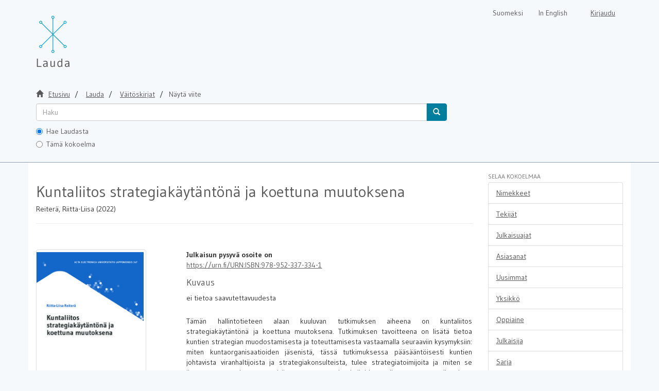

--- FILE ---
content_type: text/html;charset=utf-8
request_url: https://lauda.ulapland.fi/handle/10024/65233
body_size: 10390
content:
<!DOCTYPE html>
                         <!--[if lt IE 7]> <html class="no-js lt-ie9 lt-ie8 lt-ie7" lang="fi"> <![endif]-->
                        <!--[if IE 7]>    <html class="no-js lt-ie9 lt-ie8" lang="fi"> <![endif]-->
                        <!--[if IE 8]>    <html class="no-js lt-ie9" lang="fi"> <![endif]-->
                        <!--[if gt IE 8]><!--> <html class="no-js" lang="fi"> <!--<![endif]-->
                        <head><META http-equiv="Content-Type" content="text/html; charset=UTF-8">
<meta content="text/html; charset=UTF-8" http-equiv="Content-Type">
<meta content="IE=edge,chrome=1" http-equiv="X-UA-Compatible">
<meta content="width=device-width,initial-scale=1" name="viewport">
<link rel="shortcut icon" href="/themes/lauda56/images/favicon.ico">
<link rel="apple-touch-icon" href="/themes/lauda56/images/apple-touch-icon.png">
<meta name="Generator" content="DSpace 5.6">
<link href="/themes/lauda56/styles/shared/flatpickr.min.css" rel="stylesheet">
<link href="/themes/lauda56/styles/shared/bootstrap-tokenfield.min.css" rel="stylesheet">
<link href="/themes/lauda56/styles/main.css" rel="stylesheet">
<link type="text/css" href="/static/css/creativecommons/cc-icons.min.css" rel="stylesheet">
<link type="application/opensearchdescription+xml" rel="search" href="https://lauda.ulapland.fi:443/open-search/description.xml" title="DSpace">
<script>
	  //Clear default text of emty text areas on focus
	  function tFocus(element)
	  {
	  if (element.value == 'default'){element.value='';}
	  }
	  //Clear default text of emty text areas on submit
	  function tSubmit(form)
	  {
	  var defaultedElements = document.getElementsByTagName("textarea");
	  for (var i=0; i != defaultedElements.length; i++){
	  if (defaultedElements[i].value == 'default'){
	  defaultedElements[i].value='';}}
	  }
	  //Disable pressing 'enter' key to submit a form (otherwise pressing 'enter' causes a submission to start over)
	  function disableEnterKey(e)
	  {
	  var key;

	  if(window.event)
	  key = window.event.keyCode;     //Internet Explorer
	  else
	  key = e.which;     //Firefox and Netscape

	  if(key == 13)  //if "Enter" pressed, then disable!
	  return false;
	  else
	  return true;
	  }
	</script><!--[if lt IE 9]>
	<script src="/themes/lauda56/vendor/html5shiv/dist/html5shiv.js"> </script>
	<script src="/themes/lauda56/vendor/respond/dest/respond.min.js"> </script>
	<![endif]--><script src="/themes/lauda56/vendor/modernizr/modernizr.js"> </script><script crossorigin="anonymous" integrity="sha256-CSXorXvZcTkaix6Yvo6HppcZGetbYMGWSFlBw8HfCJo=" src="https://code.jquery.com/jquery-3.4.1.min.js"> </script><script crossorigin="anonymous" integrity="sha256-xI/qyl9vpwWFOXz7+x/9WkG5j/SVnSw21viy8fWwbeE=" src="https://code.jquery.com/ui/1.11.3/jquery-ui.min.js"> </script>
<title>Kuntaliitos strategiak&auml;yt&auml;nt&ouml;n&auml; ja koettuna muutoksena</title>
<link rel="schema.DCTERMS" href="http://purl.org/dc/terms/" />
<link rel="schema.DC" href="http://purl.org/dc/elements/1.1/" />
<meta name="DC.creator" content="Reiterä, Riitta-Liisa" />
<meta name="DCTERMS.dateAccepted" content="2022-11-21T09:41:08Z" scheme="DCTERMS.W3CDTF" />
<meta name="DCTERMS.available" content="2022-11-21T09:41:08Z" scheme="DCTERMS.W3CDTF" />
<meta name="DCTERMS.issued" content="2022" scheme="DCTERMS.W3CDTF" />
<meta name="DC.identifier" content="978-952-337-334-1" xml:lang="-" />
<meta name="DC.identifier" content="https://lauda.ulapland.fi/handle/10024/65233" scheme="DCTERMS.URI" />
<meta name="DCTERMS.abstract" content="Tämän hallintotieteen alaan kuuluvan tutkimuksen aiheena on kuntaliitos strategiakäytäntönä ja koettuna muutoksena. Tutkimuksen tavoitteena on lisätä tietoa kuntien strategian muodostamisesta ja toteuttamisesta vastaamalla seuraaviin kysymyksiin: miten kuntaorganisaatioiden jäsenistä, tässä tutkimuksessa pääsääntöisesti kuntien johtavista viranhaltijoista ja strategiakonsulteista, tulee strategiatoimijoita ja miten se ilmenee muutoksessa, mitä ovat strategiatoimijoiden aikaansaamat vaikutukset organisaatiolle ja mitä merkityksiä strategiatoimijat antavat strategiaprosessille kuntaliitoksessa? Tutkimus ajoittuu 2000-luvun alun Paras-hankkeena tunnettuun kuntareformiin, jossa kunnilta vaadittiin strategista valintaa kunta- ja palvelurakenteen kehittämiseksi joko kuntien yhteistyöllä tai kuntarajojen muuttamisella kuntaliitoksin. Tässä tutkimuksessa kunta nähdään pluralistisena, julkisena organisaationa, jolla on suomalaisessa yhteiskunnassa instituution asema, mikä merkitsee organisaatiossa jännitteisyyttä lukuisten mahdollisesti ristiriitaisten tavoitteiden kesken ja vaatimusta organisaation legitimiteetin ylläpitämisestä ja uusintamisesta muutoksessa.&#xD;&#xA;&#xD;&#xA;Tutkimuksessa näkökulmana on strategia käytäntönä eli kyseessä on tutkimus, jossa strategia nähdään sosiaalisena käytäntönä. Strategia käytäntönä -tutkimus selvittää, ketkä ovat organisaatiossa strategiatoimijoita, mitä he tekevät strategian muodostamisessa ja toteuttamisessa ja minkälaisista käytännöistä eli rutiineista, menettelytavoista, ajattelumalleista ja puhetavoista strategiatyö rakentuu. Laadullisen tutkimukseni aineisto on hankittu Lounais-Pirkanmaan kolmesta kuntaliitoksesta vuosina 2007, 2009 ja 2013. Tutkimusaineisto koostuu ensisijaisesti narratiivisista haastatteluista, joissa seudun kuntaliitosten valmisteluun ja toteuttamiseen osallistuneilta johtajilta, keskijohdolta ja strategiakonsulteilta on pyydetty kertomuksia heidän kokemuksistaan. Lisäksi tutkimusaineistoksi on koottu seudun kuntaliitoksista kirjoitettuja asiakirjoja, päätöspöytäkirjoja ja selvityksiä. Kertomuksien juonentamisella on luotu tulkinta siitä, miten tapahtumat voidaan käsittää ja miten ne muodostuvat mielekkäiksi tapahtumaketjuiksi. Tutkimuksessa haastatteluai neisto, kirjoitettu paikallinen aineisto ja muu tutkimuskirjallisuus muodostavat kokonaisuuden.&#xD;&#xA;&#xD;&#xA;Tutkimusaineiston perusteella kuntien strategisen yhdistymisen edellytyksiä selvitettiin käytännöillä, jotka liittyvät kansainväliseen ja institutionalisoituneeseen strategiatyöhön, pluralistisiin ja institutionaalisiin konteksteihin ja organisaatioiden fuusioihin. Yhdistymisstrategian tekemiseen osallistui laaja joukko organisaation jäseniä, mutta samalla prosessissa kehittyi osallisuutta rajaava tila. Osallistumista rajaava tila muodostuu kontekstiin sovitetuista strategiatyön globaaleista malleista ja strategisiksi määrittyvistä asioista. Se koostuu kvantitatiivisen tiedon, erityisesti taloudellisten tunnuslukujen ja ennakointimallien keskeisestä osuudesta muutoksen merkityksellistämisessä, jämäkästi hallinnoidusta strategiaprosessista sekä prosessin organisoinnista sisäisesti homogeenisiin strategiatyöryhmiin tiukasti sidottuine rooleineen. Samalla strategiaprosessiin osallistuja saa mahdollisuuden antaa asiantuntemustaan, jäsentää ja ymmärtää yhteistä tietoa, osoittaa kykenevyytensä strategiseen ajatteluun ja näin legitimoitua strategisesti relevantiksi toimijaksi. Pluralistisissa organisaatioissa näiden käytäntöjen tarkoitus on tyypillisesti tukea ja rakentaa strategista koherenssia ja konsensusta organisaation tulevasta suunnasta.&#xD;&#xA;&#xD;&#xA;Kuntien yhdistymisessä strategian suunnittelun ja toteutuksen rajat liudentuivat, sekoittuivat toisiinsa ja muuttuivat sumeiksi. Strategian rajojen sumeus syntyy strategiatoimijoiden epätäydellisten, sopeutuvien ja emergenttien sekä korjaavien ja näkymättömien toteutusten kautta. Se kehittyy pluralistisen kuntaorganisaation pyrkimyksestä pitää yllä strategista tasapainoa monien tavoitteiden kesken. Se nousee kuntaan institutionaalisena organisaationa kohdistuvista paineista erottautua strategisesti muista samanlaisista organisaatioista turvaten kuitenkin samalla kuntaorganisaation legitimiteetin. Se syntyy toimijoiden omakohtaisten tavoitteiden ja roolien vaikutuksesta suunniteltuihin ja emergentteihin strategioihin ja strategiaa korjaaviin toteutuksiin. Strategiaa toteutettaessa sitä yhtä aikaa luodaan uudestaan erilaisten alastrategioiden ja niiden aikaansaamien strategiaa muuttavien tulkintojen kautta.&#xD;&#xA;&#xD;&#xA;Tutkimuksen myötä on ilmennyt, että kuntien toimintaympäristöissä ja organisaatioissa on yhtäaikaisia eritasoisia jännitteitä, jotka myös vaikuttavat kunnan strategisen muutosprosessin käynnistymiseen. Kunta- tai palvelurakenteen muutoksella on tarkoitus hallita kuntien sekä sisäisiin että ulkoisiin paineisiin liittyviä jännitteitä. Näiden ilmiöiden epälineaarisuus viittaa myös tapahtumiin, jotka koetaan odottamattomiksi. Yllätyksellisiä asioita ja tapahtumia organisaatioiden fuusioissa, esimerkiksi kuntaliitoksissa, ovat tyypillisesti fuusioaloite tai sen ajankohta sekä fuusion vastustamisen aktivoitumisen ajankohta ja ilmenemismuodot. Yllätyksellisiä ovat myös fuusion jälkeiseen toiminnalliseen integraatioon liittyvät vaikeudet ja organisaatiokulttuurien johtamisen haaste tasapainon löytämisessä kuntaliitoksen osapuolten intressien ja yksittäisten ihmisten pätevyyden arvostamisen välillä. Kuntien toimintaympäristöön ja organisaatioon liittyviä eritasoisia jännitteitä voidaan hallita, vaimentaa ja sovitella, mutta niiden yhtäaikaista olemassaoloa ei voi täysin estää.&#xD;&#xA;&#xD;&#xA;Kuntaliitoksessa merkityksellistäminen ja oikeuttaminen kietoutuvat yhteen. Strategiatoimijat sovelsivat kontekstiin liittyviä saatavilla olevia diskursseja kehysten antamisessa strategiaprosessille ja sen lopputulokselle varsinkin, jos tietyt diskurssit näyttävät tarjoavan luonnollisemman perustan muutoksen oikeuttamiselle kuin jotkin toiset. Valmiita diskursiivisia kehyksiä strategiatoimijoille tarjoavatkin kansallinen keskustelu kunta- ja palvelurakenteesta, usko suurempien kunta- tai palveluyksiköiden hyödyllisyyteen, kuntia koskeva taloudellinen tieto, sen esittäminen sosiaalisesti hyväksyttynä tietona ja tulevaisuuden merkityksellistyminen hyötyinä: tuottavuutena, säästöinä ja fuusioissa tyypillisenä synergiana. Jaettuja merkityksiä ovat luoneet myös organisaatioiden jäsenten menneet teot ja käytännöt, joihin he ovat tottuneet ajattelussaan turvautumaan. Kuntaliitos merkityksellistyy kuntien pitkäaikaisen yhteistyön luonnollisena seurauksena." xml:lang="-" />
<meta name="DCTERMS.abstract" content="This study in administrative science addresses municipal mergers as strategy practices and an experienced change. Its purpose is to increase the knowledge of municipal strategy formulation and implementation by finding out how members of municipal organisations, in this case mainly leading officials and strategy consultants, become strategy practitioners and how this manifests in the process of change; what effects strategy practitioners produce in organisations; and what meanings strategy practitioners assign to strategy processes in municipal mergers. The context of the study is the municipal reform of the beginning of the 2000s, also known as the Paras project, where municipalities were required to make a strategic choice between developing their municipal and service structure either through municipal collaboration or through a municipal merger. In this study, a municipality is considered a pluralistic, public organisation that has an institutional position in Finnish society, which in an organisation means tension between numerous, possibly contradicting goals and a requirement to maintain and reproduce organisational legitimacy in a process of change.&#xD;&#xA;&#xD;&#xA;The perspective of this study is “the strategy as practice”, where strategy is regarded as a social practice. The study seeks to define the persons who function as strategy practitioners in an organisation; what their tasks are in the creation and implementation of a strategy; and what practices such as routines, methods, thought patterns, and manners of speech strategy work builds on. The material of this qualitative study has been acquired from three municipal mergers in southwestern Pirkanmaa in 2007, 2009, and 2013. The material consists primarily of narrative interviews, where the management, middle management, and strategy consultants participating in the preparation and implementation of the region’s municipal mergers were asked to narrate their experiences. In addition, the material includes documents, resolutions, and reports concerning the region’s municipal mergers. By emplotting the narratives, the author has created an interpretation of how the events can be understood and how they form into meaningful chains of events. The interview material, the local written material, and the other research literature form a unified whole in the study.&#xD;&#xA;&#xD;&#xA;Based on the material, the prerequisites for strategic municipal mergers were sorted out through practices that relate to the international and institutionalised field of strategy work, pluralistic and institutional contexts, and organisational mergers. Strategy making involved members of the organisation extensively, but at the same time a limited state of participation was formed in the strategy process. These limits of participation are comprised of global strategy work models that are placed in the context and matters that are defined as strategic. In addition to these limits consist of the central role of quantitative knowledge, particularly economic indicators and anticipatory models, in the sensemaking of change; a determinedly administered strategy process; and the organisation of the process into internally homogenous strategy work groups with strictly defined roles. Meanwhile, the participants in the strategy process get a chance to extend their expertise, to analyse and understand common knowledge, to show their capacity for strategic thinking, and thereby to legitimise themselves as strategically relevant actors. Typically, in pluralistic organisations, the purpose of these practices is to support and construct strategic coherence and a consensus about the future direction of an organisation.&#xD;&#xA;&#xD;&#xA;In municipal mergers, the borders between strategic planning and implementation became fluid, got mixed up, and turned fuzzy. The fuzziness is created through the strategy practitioners’ imperfect, adaptive, and emergent implementations and, on the other hand, through corrective and invisible implementations. It stems from the attempt of a pluralistic municipal organisation to maintain a strategic balance between numbers of objectives. It derives from pressures directed at a municipality as an institutional organisation to differentiate itself strategically from other similar organisations while securing the legitimacy of the municipal organisation. It arises from the effect of strategy practitioners’ personal goals and roles on planned and emergent strategies and strategy correction implementations. When implementing a strategy, it is concurrently re-created through various sub-strategies and resultant interpretations that change the strategy.&#xD;&#xA;&#xD;&#xA;This study on municipal mergers has shown that the operational environments and organisations of municipalities have concurrent tensions on different levels that also affect the start of a municipality’s strategic change process. The purpose of changing a municipal or service structure is to control tensions related to the municipality’s internal and external pressures. The nonlinear nature of these phenomena also points to events that are experienced as unexpected. Among the unexpected issues and events in organisational fusions such as municipal mergers are typically the fusion initiative or its timing, the time when resistance to the fusion activates, and the forms that the resistance takes. Unexpected are also the problems related to post-fusion functional integration and the challenge of organisational culture management in striking a balance between the merging parties’ interests and the valuing of individual competence. Various tensions related to municipalities’ operational environment and organisation can be controlled, attenuated, and mediated, but their coexistence cannot be completely avoided.&#xD;&#xA;&#xD;&#xA;In a municipal merger, sensemaking and justification are intertwined. Strategy practitioners applied available context-related discourses to the formation of frames for the strategy process and its outcome, particularly if certain discourses seem to provide a more natural basis than others for the justification of the change. Ready-made discursive frames for strategy practitioners are indeed offered by the national discourse on the municipal and service structure, confidence in the usefulness of larger municipal or service units, economic knowledge on municipalities and its presentation as socially approved knowledge, and sensemaking of the future in terms of benefits: productivity, savings, and synergy that is typically associated with fusions. Shared meanings have also been created through past actions and practices that the members of organisations have recursively resorted to. A municipal merger becomes meaningful as the natural result of long-term collaboration between municipalities." xml:lang="-" />
<meta name="DCTERMS.extent" content="279" xml:lang="-" />
<meta name="DC.language" content="fin" xml:lang="-" scheme="DCTERMS.RFC1766" />
<meta name="DC.publisher" content="fi=Lapin yliopisto|en=University of Lapland|" xml:lang="-" />
<meta name="DC.relation" content="Acta electronica Universitatis Lapponiensis" xml:lang="-" />
<meta name="DC.rights" content="cc by 4.0" xml:lang="-" />
<meta name="DC.title" content="Kuntaliitos strategiakäytäntönä ja koettuna muutoksena" xml:lang="-" />
<meta name="DC.type" content="doctoralThesis" />
<meta name="DC.type" content="fi=Väitöskirja|en=Doctoral Thesis|" />
<meta name="DC.identifier" content="URN:ISBN:978-952-337-334-1" xml:lang="-" />
<meta name="DC.contributor" content="fi=Yhteiskuntatieteiden tiedekunta|en=Faculty of Social Sciences|" xml:lang="-" />
<meta name="DC.relation" content="347" xml:lang="-" />
<meta name="DC.relation" content="1796-6310" xml:lang="-" />
<meta name="DC.rights" content="openAccess" />
<meta name="DC.description" content="ei tietoa saavutettavuudesta" />
<meta content="doctoralThesis" name="citation_keywords">
<meta content="978-952-337-334-1" name="citation_isbn">
<meta content="Kuntaliitos strategiak&auml;yt&auml;nt&ouml;n&auml; ja koettuna muutoksena" name="citation_title">
<meta content="fi=Lapin yliopisto|en=University of Lapland|" name="citation_publisher">
<meta content="Reiter&auml;, Riitta-Liisa" name="citation_author">
<meta content="2022" name="citation_date">
<meta content="https://lauda.ulapland.fi/handle/10024/65233" name="citation_abstract_html_url">
<meta content="fin" name="citation_language">
<meta content="https://lauda.ulapland.fi/bitstream/10024/65233/1/978-952-337-334-1.pdf" name="citation_pdf_url">
</head><body>
<a href="#maincontent" class="skip-nav screen-reader-text" id="skip-nav">Hypp&auml;&auml; sis&auml;lt&ouml;&ouml;n</a>
<header>
<div role="navigation" class="navbar navbar-default navbar-static-top">
<div class="container">
<div class="navbar-header">
<button data-toggle="offcanvas" class="navbar-toggle" type="button"><span class="sr-only">N&auml;yt&auml;/piilota sivun navigointi</span><span class="icon-bar"></span><span class="icon-bar"></span><span class="icon-bar"></span></button><a class="navbar-brand" href="/" aria-label="Lauda Etusivu">
<div id="ds-header-logo"></div>
</a>
<div class="navbar-header pull-right visible-xs hidden-sm hidden-md hidden-lg">
<ul class="nav nav-pills pull-left ">
<li class="dropdown" id="ds-language-selection-xs">
<button data-toggle="dropdown" class="dropdown-toggle navbar-toggle navbar-link" role="button" href="#" id="language-dropdown-toggle-xs"><b aria-hidden="true" class="visible-xs glyphicon glyphicon-globe"></b></button>
<ul data-no-collapse="true" aria-labelledby="language-dropdown-toggle-xs" role="menu" class="dropdown-menu pull-right">
<li role="presentation">
<a id="langlink" href="javascript:document.repost.locale.value='lfi'; document.repost.submit();" lang="fi">Suomeksi</a>
</li>
<li role="presentation">
<a id="langlink" href="javascript:document.repost.locale.value='len'; document.repost.submit();" lang="en">In English</a>
</li>
</ul>
</li>
<li>
<form method="get" action="/login" style="display: inline">
<button class="navbar-toggle navbar-link"><b aria-hidden="true" class="visible-xs glyphicon glyphicon-user"></b></button>
</form>
</li>
</ul>
</div>
</div>
<div class="navbar-header pull-right hidden-xs">
<form method="post" name="repost" action="">
<input type="hidden" name="type"><input type="hidden" name="locale"><input value="" type="hidden" name="author">
</form>
<ul class="nav navbar-nav pull-left" id="languageSelection">
<li role="presentation">
<a id="langlink" href="javascript:document.repost.locale.value='lfi'; document.repost.submit();" lang="fi">Suomeksi</a>
</li>
<li role="presentation">
<a id="langlink" href="javascript:document.repost.locale.value='len'; document.repost.submit();" lang="en">In English</a>
</li>
</ul>
<ul class="nav navbar-nav pull-left">
<li>
<a href="/login"><span class="hidden-xs">Kirjaudu</span></a>
</li>
</ul>
<button type="button" class="navbar-toggle visible-sm" data-toggle="offcanvas"><span class="sr-only">N&auml;yt&auml;/piilota sivun navigointi</span><span class="icon-bar"></span><span class="icon-bar"></span><span class="icon-bar"></span></button>
</div>
</div>
</div>
</header>
<div class="trail-wrapper hidden-print">
<div class="container">
<div id="topsearchbar" class="row">
<div class="col-xs-12">
<div class="breadcrumb dropdown visible-xs">
<a data-toggle="dropdown" class="dropdown-toggle" role="button" href="#" id="trail-dropdown-toggle">N&auml;yt&auml; viite&nbsp;<b class="caret"></b></a>
<ul aria-labelledby="trail-dropdown-toggle" role="menu" class="dropdown-menu">
<li role="presentation">
<a role="menuitem" href="/"><i aria-hidden="true" class="glyphicon glyphicon-home"></i>&nbsp;
                        Etusivu</a>
</li>
<li role="presentation">
<a role="menuitem" href="/handle/10024/59340">Lauda</a>
</li>
<li role="presentation">
<a role="menuitem" href="/handle/10024/59345">V&auml;it&ouml;skirjat</a>
</li>
<li role="presentation" class="disabled">
<a href="#" role="menuitem">N&auml;yt&auml; viite</a>
</li>
</ul>
</div>
<ul class="breadcrumb hidden-xs">
<li>
<i aria-hidden="true" class="glyphicon glyphicon-home"></i>&nbsp;
            <a href="/">
<trail target="/">Etusivu</trail>
</a>
</li>
<li>
<a href="/handle/10024/59340">
<trail target="/handle/10024/59340">Lauda</trail>
</a>
</li>
<li>
<a href="/handle/10024/59345">V&auml;it&ouml;skirjat</a>
</li>
<li class="active">N&auml;yt&auml; viite</li>
</ul>
<div class="ds-option-set" id="ds-search-option">
<form method="get" class="" id="ds-search-form" action="/discover">
<fieldset>
<div class="input-group">
<input aria-label="untranslated" placeholder="Haku" type="text" class="ds-text-field form-control" tabindex="1" name="query"><span class="input-group-btn"><button title="Hae" class="ds-button-field btn btn-primary" tabindex="4"><span aria-hidden="true" class="glyphicon glyphicon-search"></span></button></span>
</div>
<div class="radio">
<label><input checked value="" name="scope" type="radio" id="ds-search-form-scope-all" tabindex="2">Hae Laudasta</label>
</div>
<div class="radio">
<label><input name="scope" type="radio" id="ds-search-form-scope-container" tabindex="3" value="10024/59345">T&auml;m&auml; kokoelma</label>
</div>
</fieldset>
</form>
</div>
</div>
</div>
</div>
</div>
<div class="hidden" id="no-js-warning-wrapper">
<div id="no-js-warning">
<div class="notice failure">JavaScript is disabled for your browser. Some features of this site may not work without it.</div>
</div>
</div>
<div style="background-color: #fff;" class="container" id="main-container">
<div class="row row-offcanvas row-offcanvas-right">
<div class="horizontal-slider clearfix">
<div class="col-xs-12 col-sm-12 col-md-9 main-content">
<div>
<div id="aspect_artifactbrowser_ItemViewer_div_item-view" class="ds-static-div primary">
<!-- External Metadata URL: cocoon://metadata/handle/10024/65233/mets.xml?rightsMDTypes=METSRIGHTS-->
<div class="item-summary-view-metadata">
<h1>Kuntaliitos strategiak&auml;yt&auml;nt&ouml;n&auml; ja koettuna muutoksena</h1>
<h5>Reiter&auml;, Riitta-Liisa (2022)</h5>
<hr>
<div style="margin-bottom: 10px;" class="somelinks">
<script src="https://d1bxh8uas1mnw7.cloudfront.net/assets/embed.js" type="text/javascript"> </script>
<div data-badge-popover="right" data-badge-type="1" data-hide-no-mentions="true" class="altmetric-embed" data-isbn="978-952-337-334-1">




            &nbsp;
        </div>
</div>
<div class="row">
<div class="col-sm-4">
<div class="row">
<div class="col-xs-4 col-sm-10">
<div class="thumbnail">
<a href="/bitstream/handle/10024/65233/978-952-337-334-1.pdf?sequence=1&amp;isAllowed=y"><img alt="" class="img-responsive" src="/bitstream/handle/10024/65233/978-952-337-334-1.pdf.jpg?sequence=3&amp;isAllowed=y"></a>
</div>
</div>
<div class="col-xs-6 col-sm-12">
<div class="item-page-field-wrapper table word-break">
<h5>Avaa tiedosto</h5>
<div>
<a href="/bitstream/handle/10024/65233/978-952-337-334-1.pdf?sequence=1&amp;isAllowed=y"><i aria-hidden="true" class="glyphicon  glyphicon-file"></i> 978-952-337-334-1.pdf (12.08Mt)</a>
</div>
</div>
<div>
<span class="bold">Lataukset:&nbsp;</span><span id="file_downloads"></span>
</div>
<br>
</div>
</div>
<br>
<div class="simple-item-view-authors item-page-field-wrapper table">
<div>Reiter&auml;, Riitta-Liisa</div>
</div>
<div class="simple-item-view-publisher">Lapin yliopisto</div>
<div class="simple-item-view-date word-break item-page-field-wrapper table">2022</div>
<br>ISBN:978-952-337-334-1<br>
<field qualifier="ispartofseries" mdschema="dc" language="-" element="relation">Acta electronica Universitatis Lapponiensis</field>
<div class="simple-item-view-rights table">
<a href="https://creativecommons.org/licenses/by/4.0/" style="text-decoration: none;" class="cc cc-TWO cc-2x"></a>
</div>
<div class="simple-item-view-show-full item-page-field-wrapper table">
<a href="/handle/10024/65233?show=full">N&auml;yt&auml; kaikki kuvailutiedot</a>
</div>
</div>
<div class="col-sm-8">
<b>Julkaisun pysyv&auml; osoite on </b>
<br>
<a href="https://urn.fi/URN:ISBN:978-952-337-334-1">https://urn.fi/URN:ISBN:978-952-337-334-1</a>
<div class="simple-item-view-description item-page-field-wrapper table">
<h4>Kuvaus</h4>
<div>ei tietoa saavutettavuudesta</div>
</div>
<div class="simple-item-view-description item-page-field-wrapper table">
<h5 class="visible-xs">Tiivistelm&auml;</h5>
<div>Tämän hallintotieteen alaan kuuluvan tutkimuksen aiheena on kuntaliitos strategiakäytäntönä ja koettuna muutoksena. Tutkimuksen tavoitteena on lisätä tietoa kuntien strategian muodostamisesta ja toteuttamisesta vastaamalla seuraaviin kysymyksiin: miten kuntaorganisaatioiden jäsenistä, tässä tutkimuksessa pääsääntöisesti kuntien johtavista viranhaltijoista ja strategiakonsulteista, tulee strategiatoimijoita ja miten se ilmenee muutoksessa, mitä ovat strategiatoimijoiden aikaansaamat vaikutukset organisaatiolle ja mitä merkityksiä strategiatoimijat antavat strategiaprosessille kuntaliitoksessa? Tutkimus ajoittuu 2000-luvun alun Paras-hankkeena tunnettuun kuntareformiin, jossa kunnilta vaadittiin strategista valintaa kunta- ja palvelurakenteen kehittämiseksi joko kuntien yhteistyöllä tai kuntarajojen muuttamisella kuntaliitoksin. Tässä tutkimuksessa kunta nähdään pluralistisena, julkisena organisaationa, jolla on suomalaisessa yhteiskunnassa instituution asema, mikä merkitsee organisaatiossa jännitteisyyttä lukuisten mahdollisesti ristiriitaisten tavoitteiden kesken ja vaatimusta organisaation legitimiteetin ylläpitämisestä ja uusintamisesta muutoksessa.<br><br>Tutkimuksessa näkökulmana on strategia käytäntönä eli kyseessä on tutkimus, jossa strategia nähdään sosiaalisena käytäntönä. Strategia käytäntönä -tutkimus selvittää, ketkä ovat organisaatiossa strategiatoimijoita, mitä he tekevät strategian muodostamisessa ja toteuttamisessa ja minkälaisista käytännöistä eli rutiineista, menettelytavoista, ajattelumalleista ja puhetavoista strategiatyö rakentuu. Laadullisen tutkimukseni aineisto on hankittu Lounais-Pirkanmaan kolmesta kuntaliitoksesta vuosina 2007, 2009 ja 2013. Tutkimusaineisto koostuu ensisijaisesti narratiivisista haastatteluista, joissa seudun kuntaliitosten valmisteluun ja toteuttamiseen osallistuneilta johtajilta, keskijohdolta ja strategiakonsulteilta on pyydetty kertomuksia heidän kokemuksistaan. Lisäksi tutkimusaineistoksi on koottu seudun kuntaliitoksista kirjoitettuja asiakirjoja, päätöspöytäkirjoja ja selvityksiä. Kertomuksien juonentamisella on luotu tulkinta siitä, miten tapahtumat voidaan käsittää ja miten ne muodostuvat mielekkäiksi tapahtumaketjuiksi. Tutkimuksessa haastatteluai neisto, kirjoitettu paikallinen aineisto ja muu tutkimuskirjallisuus muodostavat kokonaisuuden.<br><br>Tutkimusaineiston perusteella kuntien strategisen yhdistymisen edellytyksiä selvitettiin käytännöillä, jotka liittyvät kansainväliseen ja institutionalisoituneeseen strategiatyöhön, pluralistisiin ja institutionaalisiin konteksteihin ja organisaatioiden fuusioihin. Yhdistymisstrategian tekemiseen osallistui laaja joukko organisaation jäseniä, mutta samalla prosessissa kehittyi osallisuutta rajaava tila. Osallistumista rajaava tila muodostuu kontekstiin sovitetuista strategiatyön globaaleista malleista ja strategisiksi määrittyvistä asioista. Se koostuu kvantitatiivisen tiedon, erityisesti taloudellisten tunnuslukujen ja ennakointimallien keskeisestä osuudesta muutoksen merkityksellistämisessä, jämäkästi hallinnoidusta strategiaprosessista sekä prosessin organisoinnista sisäisesti homogeenisiin strategiatyöryhmiin tiukasti sidottuine rooleineen. Samalla strategiaprosessiin osallistuja saa mahdollisuuden antaa asiantuntemustaan, jäsentää ja ymmärtää yhteistä tietoa, osoittaa kykenevyytensä strategiseen ajatteluun ja näin legitimoitua strategisesti relevantiksi toimijaksi. Pluralistisissa organisaatioissa näiden käytäntöjen tarkoitus on tyypillisesti tukea ja rakentaa strategista koherenssia ja konsensusta organisaation tulevasta suunnasta.<br><br>Kuntien yhdistymisessä strategian suunnittelun ja toteutuksen rajat liudentuivat, sekoittuivat toisiinsa ja muuttuivat sumeiksi. Strategian rajojen sumeus syntyy strategiatoimijoiden epätäydellisten, sopeutuvien ja emergenttien sekä korjaavien ja näkymättömien toteutusten kautta. Se kehittyy pluralistisen kuntaorganisaation pyrkimyksestä pitää yllä strategista tasapainoa monien tavoitteiden kesken. Se nousee kuntaan institutionaalisena organisaationa kohdistuvista paineista erottautua strategisesti muista samanlaisista organisaatioista turvaten kuitenkin samalla kuntaorganisaation legitimiteetin. Se syntyy toimijoiden omakohtaisten tavoitteiden ja roolien vaikutuksesta suunniteltuihin ja emergentteihin strategioihin ja strategiaa korjaaviin toteutuksiin. Strategiaa toteutettaessa sitä yhtä aikaa luodaan uudestaan erilaisten alastrategioiden ja niiden aikaansaamien strategiaa muuttavien tulkintojen kautta.<br><br>Tutkimuksen myötä on ilmennyt, että kuntien toimintaympäristöissä ja organisaatioissa on yhtäaikaisia eritasoisia jännitteitä, jotka myös vaikuttavat kunnan strategisen muutosprosessin käynnistymiseen. Kunta- tai palvelurakenteen muutoksella on tarkoitus hallita kuntien sekä sisäisiin että ulkoisiin paineisiin liittyviä jännitteitä. Näiden ilmiöiden epälineaarisuus viittaa myös tapahtumiin, jotka koetaan odottamattomiksi. Yllätyksellisiä asioita ja tapahtumia organisaatioiden fuusioissa, esimerkiksi kuntaliitoksissa, ovat tyypillisesti fuusioaloite tai sen ajankohta sekä fuusion vastustamisen aktivoitumisen ajankohta ja ilmenemismuodot. Yllätyksellisiä ovat myös fuusion jälkeiseen toiminnalliseen integraatioon liittyvät vaikeudet ja organisaatiokulttuurien johtamisen haaste tasapainon löytämisessä kuntaliitoksen osapuolten intressien ja yksittäisten ihmisten pätevyyden arvostamisen välillä. Kuntien toimintaympäristöön ja organisaatioon liittyviä eritasoisia jännitteitä voidaan hallita, vaimentaa ja sovitella, mutta niiden yhtäaikaista olemassaoloa ei voi täysin estää.<br><br>Kuntaliitoksessa merkityksellistäminen ja oikeuttaminen kietoutuvat yhteen. Strategiatoimijat sovelsivat kontekstiin liittyviä saatavilla olevia diskursseja kehysten antamisessa strategiaprosessille ja sen lopputulokselle varsinkin, jos tietyt diskurssit näyttävät tarjoavan luonnollisemman perustan muutoksen oikeuttamiselle kuin jotkin toiset. Valmiita diskursiivisia kehyksiä strategiatoimijoille tarjoavatkin kansallinen keskustelu kunta- ja palvelurakenteesta, usko suurempien kunta- tai palveluyksiköiden hyödyllisyyteen, kuntia koskeva taloudellinen tieto, sen esittäminen sosiaalisesti hyväksyttynä tietona ja tulevaisuuden merkityksellistyminen hyötyinä: tuottavuutena, säästöinä ja fuusioissa tyypillisenä synergiana. Jaettuja merkityksiä ovat luoneet myös organisaatioiden jäsenten menneet teot ja käytännöt, joihin he ovat tottuneet ajattelussaan turvautumaan. Kuntaliitos merkityksellistyy kuntien pitkäaikaisen yhteistyön luonnollisena seurauksena.<div class="spacer">&nbsp;</div>This study in administrative science addresses municipal mergers as strategy practices and an experienced change. Its purpose is to increase the knowledge of municipal strategy formulation and implementation by finding out how members of municipal organisations, in this case mainly leading officials and strategy consultants, become strategy practitioners and how this manifests in the process of change; what effects strategy practitioners produce in organisations; and what meanings strategy practitioners assign to strategy processes in municipal mergers. The context of the study is the municipal reform of the beginning of the 2000s, also known as the Paras project, where municipalities were required to make a strategic choice between developing their municipal and service structure either through municipal collaboration or through a municipal merger. In this study, a municipality is considered a pluralistic, public organisation that has an institutional position in Finnish society, which in an organisation means tension between numerous, possibly contradicting goals and a requirement to maintain and reproduce organisational legitimacy in a process of change.<br><br>The perspective of this study is “the strategy as practice”, where strategy is regarded as a social practice. The study seeks to define the persons who function as strategy practitioners in an organisation; what their tasks are in the creation and implementation of a strategy; and what practices such as routines, methods, thought patterns, and manners of speech strategy work builds on. The material of this qualitative study has been acquired from three municipal mergers in southwestern Pirkanmaa in 2007, 2009, and 2013. The material consists primarily of narrative interviews, where the management, middle management, and strategy consultants participating in the preparation and implementation of the region’s municipal mergers were asked to narrate their experiences. In addition, the material includes documents, resolutions, and reports concerning the region’s municipal mergers. By emplotting the narratives, the author has created an interpretation of how the events can be understood and how they form into meaningful chains of events. The interview material, the local written material, and the other research literature form a unified whole in the study.<br><br>Based on the material, the prerequisites for strategic municipal mergers were sorted out through practices that relate to the international and institutionalised field of strategy work, pluralistic and institutional contexts, and organisational mergers. Strategy making involved members of the organisation extensively, but at the same time a limited state of participation was formed in the strategy process. These limits of participation are comprised of global strategy work models that are placed in the context and matters that are defined as strategic. In addition to these limits consist of the central role of quantitative knowledge, particularly economic indicators and anticipatory models, in the sensemaking of change; a determinedly administered strategy process; and the organisation of the process into internally homogenous strategy work groups with strictly defined roles. Meanwhile, the participants in the strategy process get a chance to extend their expertise, to analyse and understand common knowledge, to show their capacity for strategic thinking, and thereby to legitimise themselves as strategically relevant actors. Typically, in pluralistic organisations, the purpose of these practices is to support and construct strategic coherence and a consensus about the future direction of an organisation.<br><br>In municipal mergers, the borders between strategic planning and implementation became fluid, got mixed up, and turned fuzzy. The fuzziness is created through the strategy practitioners’ imperfect, adaptive, and emergent implementations and, on the other hand, through corrective and invisible implementations. It stems from the attempt of a pluralistic municipal organisation to maintain a strategic balance between numbers of objectives. It derives from pressures directed at a municipality as an institutional organisation to differentiate itself strategically from other similar organisations while securing the legitimacy of the municipal organisation. It arises from the effect of strategy practitioners’ personal goals and roles on planned and emergent strategies and strategy correction implementations. When implementing a strategy, it is concurrently re-created through various sub-strategies and resultant interpretations that change the strategy.<br><br>This study on municipal mergers has shown that the operational environments and organisations of municipalities have concurrent tensions on different levels that also affect the start of a municipality’s strategic change process. The purpose of changing a municipal or service structure is to control tensions related to the municipality’s internal and external pressures. The nonlinear nature of these phenomena also points to events that are experienced as unexpected. Among the unexpected issues and events in organisational fusions such as municipal mergers are typically the fusion initiative or its timing, the time when resistance to the fusion activates, and the forms that the resistance takes. Unexpected are also the problems related to post-fusion functional integration and the challenge of organisational culture management in striking a balance between the merging parties’ interests and the valuing of individual competence. Various tensions related to municipalities’ operational environment and organisation can be controlled, attenuated, and mediated, but their coexistence cannot be completely avoided.<br><br>In a municipal merger, sensemaking and justification are intertwined. Strategy practitioners applied available context-related discourses to the formation of frames for the strategy process and its outcome, particularly if certain discourses seem to provide a more natural basis than others for the justification of the change. Ready-made discursive frames for strategy practitioners are indeed offered by the national discourse on the municipal and service structure, confidence in the usefulness of larger municipal or service units, economic knowledge on municipalities and its presentation as socially approved knowledge, and sensemaking of the future in terms of benefits: productivity, savings, and synergy that is typically associated with fusions. Shared meanings have also been created through past actions and practices that the members of organisations have recursively resorted to. A municipal merger becomes meaningful as the natural result of long-term collaboration between municipalities.<div class="spacer">&nbsp;</div>
</div>
</div>
<div class="simple-item-view-collections item-page-field-wrapper table">
<h5>Kokoelmat</h5>
<ul class="ds-referenceSet-list">
<!-- External Metadata URL: cocoon://metadata/handle/10024/59345/mets.xml-->
<li>
<a href="/handle/10024/59345">V&auml;it&ouml;skirjat</a> [412]</li>
</ul>
</div>
</div>
</div>
</div>
</div>
</div>
<div class="visible-xs visible-sm">
<footer>
<div class="row" id="bottomrow">
<div class="col-xs-7 col-sm-8">
<div>LUC kirjasto | Lapin yliopisto</div>
<div class="hidden-print">
<a href="/contact">lauda@ulapland.fi</a> | <a href="/lauda_saavutettavuusseloste.html">Saavutettavuusseloste</a>
</div>
</div>
</div>
<a class="hidden" href="/htmlmap">&nbsp;</a>
<p>&nbsp;</p>
</footer>
</div>
</div>
<div role="navigation" id="sidebar" class="col-xs-6 col-sm-3 sidebar-offcanvas">
<div class="word-break hidden-print" id="ds-options">
<h4 class="ds-option-set-head  h6">Selaa kokoelmaa</h4>
<div id="aspect_viewArtifacts_Navigation_list_browse" class="list-group">
<a href="/handle/10024/59345/browse?type=title" class="list-group-item ds-option">Nimekkeet</a><a href="/handle/10024/59345/browse?type=author" class="list-group-item ds-option">Tekij&auml;t</a><a href="/handle/10024/59345/browse?type=dateissued" class="list-group-item ds-option">Julkaisuajat</a><a href="/handle/10024/59345/browse?type=subject" class="list-group-item ds-option">Asiasanat</a><a href="/handle/10024/59345/browse?type=dateaccessioned" class="list-group-item ds-option">Uusimmat</a><a href="/handle/10024/59345/browse?type=contributor" class="list-group-item ds-option">Yksikk&ouml;</a><a href="/handle/10024/59345/browse?type=programme" class="list-group-item ds-option">Oppiaine</a><a href="/handle/10024/59345/browse?type=publisher" class="list-group-item ds-option">Julkaisija</a><a href="/handle/10024/59345/browse?type=series" class="list-group-item ds-option">Sarja</a><a href="/community-list" class="list-group-item ds-option">Sivukartta</a>
</div>
<div id="aspect_viewArtifacts_Navigation_list_browse2" class="list-group"></div>
<h4 class="ds-option-set-head  h6">Omat tiedot</h4>
<div id="aspect_viewArtifacts_Navigation_list_account" class="list-group">
<a href="/login" class="list-group-item ds-option">Kirjaudu sis&auml;&auml;n</a><a href="/register" class="list-group-item ds-option">Rekister&ouml;idy</a>
</div>
<div id="aspect_viewArtifacts_Navigation_list_context" class="list-group"></div>
<div id="aspect_viewArtifacts_Navigation_list_administrative" class="list-group"></div>
<div id="aspect_discovery_Navigation_list_discovery" class="list-group"></div>
</div>
</div>
</div>
</div>
<div class="hidden-xs hidden-sm">
<footer>
<div class="row" id="bottomrow">
<div class="col-xs-7 col-sm-8">
<div>LUC kirjasto | Lapin yliopisto</div>
<div class="hidden-print">
<a href="/contact">lauda@ulapland.fi</a> | <a href="/lauda_saavutettavuusseloste.html">Saavutettavuusseloste</a>
</div>
</div>
</div>
<a class="hidden" href="/htmlmap">&nbsp;</a>
<p>&nbsp;</p>
</footer>
</div>
</div>
<script type="text/javascript">if(!window.DSpace){window.DSpace={};}window.DSpace.context_path='';window.DSpace.theme_path='/themes/lauda56/';</script><script src="/themes/lauda56/scripts/theme.js" type="text/javascript"> </script><script src="/themes/lauda56/scripts/photoswipe.js" type="text/javascript"> </script><script src="/themes/lauda56/scripts/fa.js" type="text/javascript"> </script><script src="/themes/lauda56/scripts/ps_gallery.js" type="text/javascript"> </script><script src="/themes/lauda56/scripts/flatpickr.min.js" type="text/javascript"> </script><script src="/themes/lauda56/scripts/annif.js" type="text/javascript"> </script><script type="text/javascript">
                  (function(i,s,o,g,r,a,m){i['GoogleAnalyticsObject']=r;i[r]=i[r]||function(){
                  (i[r].q=i[r].q||[]).push(arguments)},i[r].l=1*new Date();a=s.createElement(o),
                  m=s.getElementsByTagName(o)[0];a.async=1;a.src=g;m.parentNode.insertBefore(a,m)
                  })(window,document,'script','//www.google-analytics.com/analytics.js','ga');

                  ga('create', 'UA-63121372-1', 'lauda.ulapland.fi');
                  ga('send', 'pageview');
                  ga('set', 'anonymizeIp', true);
           </script><script type="text/javascript" src="/themes/lauda56/scripts/simplestats_downloads.js">
                 
            </script><script type="text/javascript">
            //Clear isbn
            $("document").ready(function(){
                if(!window.location.href.includes("submit")){
                    localStorage.removeItem("form_isbn_id");
                }

                var el = document.getElementById("aspect_submission_submit_CompletedStep_field_submit_again");
                if(el != null){
                    el.addEventListener("click", function(){
                        localStorage.removeItem("form_isbn_id");
                    });
                }
            });

        </script>
</body></html>
